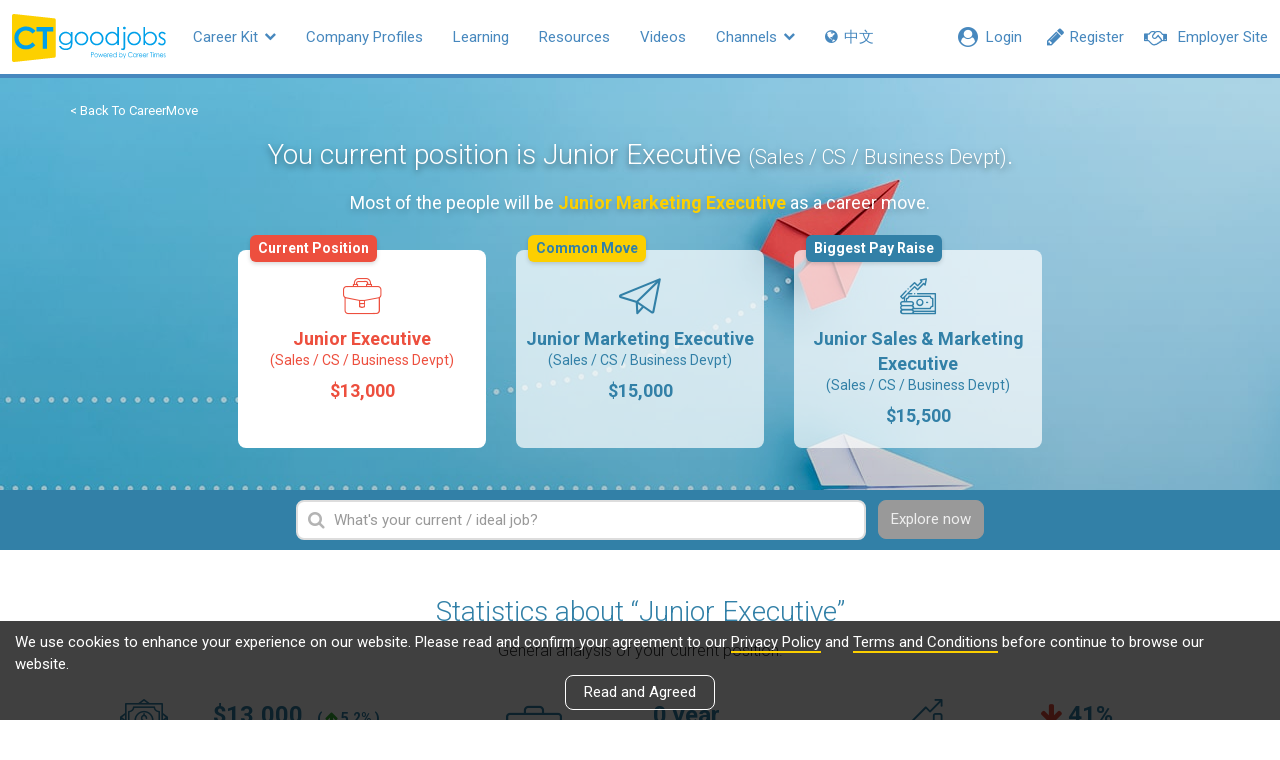

--- FILE ---
content_type: text/html; charset=utf-8
request_url: https://www2.ctgoodjobs.hk/CareerMove/sales-cs-business-devpt/junior-executive
body_size: 16183
content:
<!DOCTYPE html>
<html>
<head>
    
    <meta content="text/html; charset=utf-8" http-equiv="Content-Type" />
    <meta http-equiv="X-UA-Compatible" content="IE=edge">
    <meta name="viewport" content="width=device-width, initial-scale=1">
    <meta name="referrer" content="no-referrer-when-downgrade" />


    <link rel="canonical" href="https://www2.ctgoodjobs.hk/CareerMove/sales-cs-business-devpt/junior-executive" />
    <meta name="title" content="Junior Executive - Sales / CS / Business Devpt | CTgoodjobs - CareerMove">
    <meta name="keywords" content="Job market trend, talent trend, recruitment market, trends and predictions">
    <meta name="description" content="A free interactive search engine that helps you to find out more about your current position and latest market trends.">
    <meta property="og:title" content="Junior Executive - Sales / CS / Business Devpt | CTgoodjobs - CareerMove">
    <meta property="og:description" content="A free interactive search engine that helps you to find out more about your current position and latest market trends.">
    <meta property="og:url" content="https://www2.ctgoodjobs.hk/CareerMove/sales-cs-business-devpt/junior-executive" />
            <meta property="og:image" content="https://www2.ctgoodjobs.hk/Content/images/ctgoodjobs_og.png" />
    

    <title>Junior Executive - Sales / CS / Business Devpt | CTgoodjobs - CareerMove</title>
    <link rel="stylesheet" type="text/css" href='https://fonts.googleapis.com/css?family=Roboto:300,400,500,700'>
    
    <link href="/Style/defaultcss?v=RfbPYJiT1p5v0IXzZc4WVNZwujlF2zZCf47wV2MTrqI1" rel="stylesheet"/>


    
    <link href="/Style/careermovecss?v=ZGGkaoggMVUimpqjeSWVKwfeaM-KaiRCVAhjI3Gy7jk1" rel="stylesheet"/>

    
    <script>
    var ct_site_path = 'https://www.ctgoodjobs.hk';
    var ct_net_site_path = 'https://www2.ctgoodjobs.hk';
    var service_path = 'https://service.ctgoodjobs.hk';
    var ctmsg_site_path = 'https://chat.ctgoodjobs.hk';
    var GAGlobalDimension = [];
    GAGlobalDimension[0] = null;
    GAGlobalDimension[1] = 'v20260118233950526989394';
    GAGlobalDimension[2] = 'ct';
    GAGlobalDimension[3] = 'N';
    GAGlobalDimension[4] = 'E';
    if ("CareerMoveDetail" == "LearningDetail") {
        GAGlobalDimension[7] = "";
    }
    GAGlobalDimension[9] = "a";
    GAGlobalDimension[10] = "";
    GAGlobalDimension[14] = 'N';

    GAGlobalDimension[16] = '0D63940CD4107A279E6A54816D3DC98FE2E729A847B2AC4A68BF7BC0838E46B4';
    
    
        GAGlobalDimension[20] = Date.now().toString();


    
    </script>
    
    <script async src="https://www.googletagmanager.com/gtag/js?id=AW-995402318"></script>
    <script>
        window.dataLayer = window.dataLayer || [];
        function gtag() { dataLayer.push(arguments); }
        gtag('js', new Date());
        gtag('config', 'AW-995402318');
    </script>

    <script>

        //For Google Advs
        var objPixelSetting = {};
        objPixelSetting.channelFunc = "career_move";
        objPixelSetting.page = "detail";
        </script>

    <script>GAGlobalDimension[4] = 'E';</script>
        <script src="/bundles/defaultjs?v=b6IHqRJHaFdh0b73FwsuBb0uyrmpASJLeVUKFJD7F9E1"></script>

<script src="/bundles/externallog?v=ltIz4_iidNVHxhzGZspjBJdg8TV_gArk0VibrwIQ5lc1"></script>
    
        <script language="javascript" src="https://www.ctgoodjobs.hk/js/pixel-setting-objPixelSetting.js?_v190827"></script>
        <script type="text/javascript" src="https://www.gstatic.com/charts/loader.js"></script>
    </head>

<body id="page-top" class="page-wrapper ct-main">
    








<nav class="ct-m-nav">
    <div class="ct-nav clearfix">
        <div class="static">
            <div class="member-sec">
                
                <a class="prof-nav employer href-blank" style="visibility:hidden;" href="https://cthr.ctgoodjobs.hk?lang=e">
                    <div class="mem-icon">
                        <i class="fa fa-handshake-o" aria-hidden="true"></i>
                    </div>
                    <div class="prof-txt">Employer Site</div>
                </a>
                <a class="prof-nav member" style="display:none;" href="javascript:void(0)"></a>
                <a id="menu-bar-msg-button" class="prof-nav message" href="https://chat.ctgoodjobs.hk/message/chat" style="display:none;" target="_blank">
                    <span class="beta">New</span>
                    <div>
                        <i class="cus-icon cus-chating" aria-hidden="true"></i>
                        <span class="notify-dot" style="display:none;"></span>
                    </div>
                </a>
                <a class="prof-nav guest become-mem" style="visibility:hidden;" href="https://www.ctgoodjobs.hk/member/registration?lang=e">
                    <div class="mem-icon">
                        <i class="fa fa-pencil" aria-hidden="true"></i>
                    </div>
                    <div class="prof-txt">Register</div>
                </a>
                <a class="prof-nav guest" id="menu-login" style="display:none;" href="https://www.ctgoodjobs.hk/member/login/?lang=e&to=https%3a%2f%2fwww2.ctgoodjobs.hk%2fCareerMove%2fsales-cs-business-devpt%2fjunior-executive">
                    <div class="mem-icon">
                        <i class="fa fa-user-circle" aria-hidden="true"></i>
                    </div>
                    <div class="prof-txt">Login</div>
                </a>
            </div> <!-- End of member-sec -->

            <div class="hide-nav" style="display:none;">
                <a class="more-nav" href="javascript:void(0)">
                    <span class="more-txt">More</span>
                    <span class="more-txt-m">Main Menu</span>
                    <i class="fa fa-chevron-down" aria-hidden="true"></i>
                </a>
            </div> <!-- End of hide-nav -->
        </div>

        <ul class="visible-links">
            <li><a class="ct-home" href='https://www.ctgoodjobs.hk?lang=e'><img src="/Content/images/ct-logo.svg"></a></li>
            <li class="sub tools">
                <a href="#">Career Kit <i class="fa fa-chevron-down" aria-hidden="true"></i></a>
                <ul class="submenu">
                    <li class="active" alt="CareerMove"><a href="/CareerMove" alt="CareerMove"><i class="fa fa-angle-right" aria-hidden="true"></i> CareerMove</a></li>
                    <li class="" alt="SalaryCheck"><a href="/SalaryCheck" alt="SalaryCheck"><i class="fa fa-angle-right" aria-hidden="true"></i> SalaryCheck</a></li>
                    <li><a href="https://www.ctgoodjobs.hk/resources/articles/article-tool-listing.asp?lang=e" alt="Tools"><i class="fa fa-angle-right" aria-hidden="true"></i> Tools</a></li>
                </ul>
            </li>
            
            <li><a href='https://www.ctgoodjobs.hk/company/company_profile/index.asp?lang=e' alt="Company Profiles">Company Profiles</a></li>
            <li class="" alt="Learning"><a href="/Learning">Learning</a></li>
            <li><a href='https://www.ctgoodjobs.hk/resources/?lang=e' alt="Resources">Resources</a></li>
            <li><a href='https://www.ctgoodjobs.hk/videos/?lang=e' alt="Videos">Videos</a></li>
            <li class="sub communities">
                <a href='#'>Channels <i class="fa fa-chevron-down" aria-hidden="true"></i></a>
                <ul class="submenu">
                    <li><a href="https://civilservice.ctgoodjobs.hk/" target="_blank"><i class="fa fa-angle-right" aria-hidden="true"></i> Civil Service</a></li>
                    <li><a href="https://finance.ctgoodjobs.hk" alt="Finance" target="_blank"><i class="fa fa-angle-right" aria-hidden="true"></i> Finance</a></li>
                    <li><a href="https://graduate.ctgoodjobs.hk" alt="Graduate" target="_blank"><i class="fa fa-angle-right" aria-hidden="true"></i> Graduate</a></li>
                    <li><a href="https://cthr.ctgoodjobs.hk?lang=e" alt="Human Resources" target="_blank"><i class="fa fa-angle-right" aria-hidden="true"></i> Human Resources</a></li>
                    <li><a href="https://it.ctgoodjobs.hk" alt="IT" target="_blank"><i class="fa fa-angle-right" aria-hidden="true"></i> IT</a></li>
                    <li><a href="https://ngo.ctgoodjobs.hk" alt="NGO" target="_blank"><i class="fa fa-angle-right" aria-hidden="true"></i> NGO</a></li>
                    <li><a href="https://pt.ctgoodjobs.hk" alt="PTgoodjobs (Website)" target="_blank"><i class="fa fa-angle-right" aria-hidden="true"></i> PTgoodjobs (Website)</a></li>
                    <li><a href="https://www.ctgoodjobs.hk/r/ptgoodjobs-sc" alt="PTgoodjobs (WhatsApp)" target="_blank"><i class="fa fa-angle-right" aria-hidden="true"></i> PTgoodjobs (WhatsApp)</a></li>
                </ul>
            </li>
            
            <li class="lang">
                                    <a id="lang" lang="zh-TW">
                        <span><i class="fa fa-globe" ></i> 中文</span>
                    </a>

            </li>
        </ul> <!-- End of visible-links -->

        <ul class="prof-links sub-nav closed clearfix show-employer-space">
            <li class="profile"><a target="_blank" href='https://www.ctgoodjobs.hk/account/profile/?lang=e' alt="Profile"><div class="icon"><i class="fa fa-id-card-o" aria-hidden="true"></i></div><span>Profile<span class="none"></span></span></a></li>
            <li class="cv"><a target="_blank" href='https://www.ctgoodjobs.hk/account/cv/?lang=e' alt="Saved Jobs"><div class="icon"><i class="fa fa-file-text-o" aria-hidden="true"></i></div><span>CV<span class="none"></span></span></a></li>
            <li class="saved-jobs"><a target="_blank" href='https://www.ctgoodjobs.hk/english/my_careertimes/job_saved.asp?lang=e&top=saved&jobdesc=&c=AL' alt="Saved Jobs"><div class="icon"><i class="fa fa-star" aria-hidden="true"></i></div><span>Saved Jobs<span class="none"></span></span></a></li>
            <li class="job-invitation"><a target="_blank" href='https://www.ctgoodjobs.hk/account/job-invitations/?lang=e' alt="Job Invitations"><div class="icon"><i class="fa fa-envelope-open-o" aria-hidden="true"></i></div><span>Job Invitations <span class="none"></span></span></a></li>
            <li class="setting"><a target="_blank" href='https://www.ctgoodjobs.hk/account/settings/account_setting.asp?lang=e' alt="Saved Jobs"><div class="icon"><i class="fa fa-cog" aria-hidden="true"></i></div><span>Settings<span class="none"></span></span></a></li>
            <li class="log-out"><a href='https://www.ctgoodjobs.hk/english/signup/logout.asp?lang=e&isRedirecToCurrent=Y&url=https%3a%2f%2fwww2.ctgoodjobs.hk%2fCareerMove%2fsales-cs-business-devpt%2fjunior-executive' alt="Logout"><span>Logout</span></a></li>
        </ul> <!-- End of prof-links -->

        <ul class="hidden-links sub-nav dropdown-h closed clearfix"></ul>
    </div> <!-- End of ct-nav -->
</nav> <!-- End of ct-m-nav -->





<header id="careermove-detail" class="detail">
    <div class="container">
        <ol class="breadcrumb">
            <li><a href="/CareerMove">&lt; Back To CareerMove</a></li>
            
        </ol>
        <h2>You current position is Junior Executive <span class="jobfunc">(Sales / CS / Business Devpt)</span>.</h2>
        <p>Most of the people will be <span class="hl">Junior Marketing Executive</span> as a career move.</p>
        <div class="career-slider row">
            <div class="slider-media" id="current" data-jobcat-id="038" data-jobcat-for-url="sales-cs-business-devpt" data-jobtitle-for-url="junior-executive">
                <a class="career current" href="javascript:void(0);" >
                    <i class="icon-briefcase"></i>
                    Junior Executive
                    <span class="job-func">(Sales / CS / Business Devpt)</span>
                    <span class="salary">$13,000</span>
                    <span class="tag">Current Position</span>
                </a>
            </div> <!-- End of slider-media -->
            <div class="slider-media" id="potential" data-jobcat-id="038" data-jobcat-for-url="sales-cs-business-devpt" data-jobtitle-for-url="junior-marketing-executive">

                <a class="career next" href="javascript:void(0);"  >
                    <i class="icon-paperplane"></i>
                    Junior Marketing Executive
                    <span class="job-func">(Sales / CS / Business Devpt)</span>
                    <span class="salary">$15,000</span>
                    <span class="tag">Common Move</span>
                </a>
            </div> <!-- End of slider-media -->
            <div class="slider-media" id="highestPay" data-jobcat-id="038" data-jobcat-for-url="sales-cs-business-devpt" data-jobtitle-for-url="junior-sales-marketing-executive">

                <a class="career" href="javascript:void(0);" >
                    <i class="icon-salaryrise"></i>
                    Junior Sales & Marketing Executive
                    <span class="job-func">(Sales / CS / Business Devpt)</span>
                    <span class="salary">$15,500</span>
                    <span class="tag">Biggest Pay Raise</span>
                </a>
            </div> <!-- End of slider-media -->
        </div> <!-- End of slider-nav -->
    </div>
    <div class="bg-overlay"></div>
</header>

<div class="search-bar">
    <div class="container">
        <div class="ui-widget">
            <div class="input-field">
                <input type="input" class="form-control" id="job-title" placeholder="What&#39;s your current / ideal job?" data-error-message="Please select a job title from the list">
                <i class="fa fa-search" aria-hidden="true"></i>
            </div>
            <a href="javascript:void(0);" class="btn btn-def submit-hl-btn disabled">Explore now</a>
        </div>
    </div>
</div>

<div id="statistics_1">
    <section id="stat">
        <div class="container">
            <h3 class="sec-title">Statistics about “Junior Executive”</h3>
            <p class="sec-desc">General analysis of your current position.</p>
            <ul class="row stat-list">
                <li class="col-sm-6 col-md-4 median-salary">
                    <div class="stat clearfix">
                        <i class="icon-salary"></i>
                        <div class="stat-num-w">
                            <div class="stat-num">
                                $<span class="a-count" data-number="13000"></span>
                                <span class="growth">
                                    (
                                        <i class="fa fa-arrow-up"></i>
                                    5.2% )
                                </span>
                            </div>
                            Median salary in 3 years

                            <a href="https://www2.ctgoodjobs.hk/SalaryCheck/Result?JobRole=job-seeker&amp;Keyword=Junior Executive&amp;SearchSimilarKeyword=true&amp;JobFunctions=038_jc&amp;JobIndustries=&amp;WorkExperience=&amp;salarySource=36" class="search-salary" title="Search in SalaryCheck" target="_blank">
                                <img src="/Content/images/salarycheck-logo.svg" width="80">
                            </a>
                        </div>
                    </div>
                </li>
                <li class="col-sm-6 col-md-4 avg-work-exp">
                    <div class="stat clearfix">
                        <i class="icon-workexp size-l"></i>
                        <div class="stat-num-w">
                                <div class="stat-num"><span class="a-count" data-number="0"></span> year</div>
                            Average work experience
                        </div>
                    </div>
                </li>
                <li class="col-sm-6 col-md-4 job-growth">
                    <div class="stat clearfix">
                        <i class="icon-chart"></i>
                        <div class="stat-num-w">
                            <div class="stat-num">
                                        <i class="fa fa-arrow-down"></i>
                                        <span class="a-count" data-number="40.5"></span>%                            </div>
                            Job growth in 3 years
                        </div>
                    </div>
                </li>
                <li class="col-sm-6 col-md-4 edu">
                    <div class="stat clearfix">
                        <i class="icon-edu size-l"></i>
                        <div class="stat-num-w">
                            <div class="stat-num"><span class="a-count"></span>n/a</div>
                            Education Level
                        </div>
                    </div>
                </li>
                <li class="col-sm-6 col-md-4 job-post">
                    <a href="#current-post" class="page-scroll stat clearfix">
                        <i class="icon-jobpost size-l"></i>
                        <div class="stat-num-w">
                            <div class="stat-num"><span class="a-count" data-number="5"></span></div>
                            Jobs on CTgoodjobs
                        </div>
                    </a>
                </li>
                <li class="col-sm-6 col-md-4 job-indus">
                    <div class="stat clearfix">
                        <i class="icon-jobindus"></i>
                        <div class="stat-num-w">
                            <div class="stat-num"><span class="a-count" data-number="0"></span></div>
                            Industries are hiring
                        </div>
                    </div>
                </li>
            </ul>


            <div id="prof-rating" class="prof-rating empty">
                <h3 class="sec-title">Rate this profile</h3>
                <p class="sec-desc">The average rating from <span id="rate-count">0</span> review(s)</p>
                <div class="container">
                    <div class="row rating-list">
                        <div class="col-sm-6 item">
                            <span class="title">Job satisfaction</span>
                            <div id="rate-01" class="star-rating"></div>
                            <span class="rate">0.0</span>
                        </div>
                        <div class="col-sm-6 item">
                            <span class="title">Variety of work</span>
                            <div id="rate-02" class="star-rating"></div>
                            <span class="rate">0.0</span>
                        </div>
                        <div class="col-sm-6 item">
                            <span class="title">Career prospect</span>
                            <div id="rate-03" class="star-rating"></div>
                            <span class="rate">0.0</span>
                        </div>
                        <div class="col-sm-6 item">
                            <span class="title">Salary satisfaction</span>
                            <div id="rate-04" class="star-rating"></div>
                            <span class="rate">0.0</span>
                        </div>
                    </div>
                        <div class="overlay">
                            <span>Be the first one to rate this job profile!</span>
                        </div>
                </div>
                <a class="btn btn-def btn-w round add-rating"><i class="fa fa-plus" aria-hidden="true"></i> Add your rating</a>
                <div class="msg"><i class="fa fa-exclamation-circle" aria-hidden="true"></i> Sorry, you&#39;ve already reached the max. no. of votes (3 votes) each day.</div>
            </div>

            <section id="related-course">
                <h3 class="subsec-title">
                    Related courses for <span class="hl">Junior Executive</span>
                        <a href="/Learning/List?from=careermove&amp;jobcat_name=sales-cs-business-devpt" class="btn btn-def btn-w round read-more hidden-xs" target="_blank">More courses<i class="fa fa-arrow-right"></i></a>
                </h3>
                <ul class="row thumb-list course-list">
                        <li class="col-sm-4">
                            <div class="course-blk" data-enc-id="1299991801">
                                <div class="thumb">
                                    <img src="https://www.ctgoodjobs.hk/images/learning/listing/M/46551747.jpg" class="img-responsive">
                                </div>
                                <div class="thumb-info">
                                    <img src="https://www.ctgoodjobs.hk/images/learning/company_logo/mirror-mind_logo_1617457890585.jpg" title="Mirror Mind" class="comp-logo">
                                    <h2 class="title">教練式領導: 釋放員工潛能</h2>
                                    <div class="comp trunc">Mirror Mind</div>
                                </div>
                                <a href="/Learning/1299991801/mirror-mind/%e6%95%99%e7%b7%b4%e5%bc%8f%e9%a0%98%e5%b0%8e%e9%87%8b%e6%94%be%e5%93%a1%e5%b7%a5%e6%bd%9b%e8%83%bd" class="a-overlay" target="_blank"></a>
                            </div>
                        </li>
                        <li class="col-sm-4">
                            <div class="course-blk" data-enc-id="1299908295">
                                <div class="thumb">
                                    <img src="/Content/images/learning/course.jpg" class="img-responsive">
                                </div>
                                <div class="thumb-info">
                                    <img src="https://www.ctgoodjobs.hk/images/learning/company_logo/polyu speed_logo_1588649387162.jpg" title="School of Professional Education and Executive Development (PolyU SPEED)" class="comp-logo">
                                    <h2 class="title">可持續旅遊及酒店管理理學碩士(混合模式)</h2>
                                    <div class="comp trunc">School of Professional Education and Executive Development (PolyU SPEED)</div>
                                </div>
                                <a href="/Learning/1299908295/school-of-professional-education-and-executive-development-polyu-speed/%e5%8f%af%e6%8c%81%e7%ba%8c%e6%97%85%e9%81%8a%e5%8f%8a%e9%85%92%e5%ba%97%e7%ae%a1%e7%90%86%e7%90%86%e5%ad%b8%e7%a2%a9%e5%a3%ab%e6%b7%b7%e5%90%88%e6%a8%a1%e5%bc%8f" class="a-overlay" target="_blank"></a>
                            </div>
                        </li>
                        <li class="col-sm-4">
                            <div class="course-blk" data-enc-id="1299614287">
                                <div class="thumb">
                                    <img src="/Content/images/learning/course.jpg" class="img-responsive">
                                </div>
                                <div class="thumb-info">
                                    <img src="https://www.ctgoodjobs.hk/images/learning/company_logo/hkpc-academy_logo_1634724875382.jpg" title="HKPC Academy" class="comp-logo">
                                    <h2 class="title">Generative AI for Business Optimisation</h2>
                                    <div class="comp trunc">HKPC Academy</div>
                                </div>
                                <a href="/Learning/1299614287/hkpc-academy/generative-ai-for-business-optimisation" class="a-overlay" target="_blank"></a>
                            </div>
                        </li>
                        <li class="col-sm-4">
                            <div class="course-blk" data-enc-id="1299234357">
                                <div class="thumb">
                                    <img src="/Content/images/learning/course.jpg" class="img-responsive">
                                </div>
                                <div class="thumb-info">
                                    <img src="https://www.ctgoodjobs.hk/images/learning/company_logo/TreeholeHK-Limited_logo_1582684383195.png" title="TreeholeHK Limited" class="comp-logo">
                                    <h2 class="title">後現代主義治療基礎課程  Fundamentals of Postmodern Therapy</h2>
                                    <div class="comp trunc">TreeholeHK Limited</div>
                                </div>
                                <a href="/Learning/1299234357/treeholehk-limited/%e5%be%8c%e7%8f%be%e4%bb%a3%e4%b8%bb%e7%be%a9%e6%b2%bb%e7%99%82%e5%9f%ba%e7%a4%8e%e8%aa%b2%e7%a8%8b-fundamentals-of-postmodern-therapy" class="a-overlay" target="_blank"></a>
                            </div>
                        </li>
                        <li class="col-sm-4">
                            <div class="course-blk" data-enc-id="1299051949">
                                <div class="thumb">
                                    <img src="/Content/images/learning/course.jpg" class="img-responsive">
                                </div>
                                <div class="thumb-info">
                                    <img src="https://www.ctgoodjobs.hk/images/learning/company_logo/christian-action-training-services_logo_1736411164313.jpg" title="Christian Action Training Services" class="comp-logo">
                                    <h2 class="title">網上創業（營運及市場推廣）基礎證書（兼讀制）</h2>
                                    <div class="comp trunc">Christian Action Training Services</div>
                                </div>
                                <a href="/Learning/1299051949/christia-action/%e7%b6%b2%e4%b8%8a%e5%89%b5%e6%a5%ad%ef%bc%88%e7%87%9f%e9%81%8b%e5%8f%8a%e5%b8%82%e5%a0%b4%e6%8e%a8%e5%bb%a3%ef%bc%89%e5%9f%ba%e7%a4%8e%e8%ad%89%e6%9b%b8%ef%bc%88%e5%85%bc%e8%ae%80%e5%88%b6%ef%bc%89" class="a-overlay" target="_blank"></a>
                            </div>
                        </li>
                    <li class="col-sm-4 adv">
                        <!-- /93858332/RW_CT_CareerMove_300x250 -->
                        <div id='div-gpt-ad-1566889725204-0'>
                            <script>
                                googletag.cmd.push(function () { googletag.display('div-gpt-ad-1566889725204-0'); });
                            </script>
                        </div>
                    </li>
                        <li class="col-xs-12 visible-xs">
                            <a href="/Learning/List?from=careermove&amp;jobcat_name=junior-executive" class="btn btn-def btn-w round read-more" target="_blank">More courses<i class="fa fa-arrow-right"></i></a>
                        </li>
                </ul>
            </section> <!-- End of related-course -->
    </div>

    </section> <!--End of stat -->
    <section id="current-post">
        <div class="container">
            <h3 class="subsec-title">
                Currently hiring
                
            </h3>
            <ul class="row job-list">
                    <li class="col-sm-4">
                        <div class="job-blk">

                            <img src="https://res03.ctgoodjobs.hk/images/company_profile/comp_d.gif" class="comp-logo">
                            <h2 class="title">Sales Executive (Junior)</h2>
                            <div class="comp trunc">Sutherland Company Limited</div>

                            <a href="https://jobs.ctgoodjobs.hk/job/09946531/sales-executive-junior" class="a-overlay" target="_blank"></a>
                        </div>
                    </li>
                    <li class="col-sm-4">
                        <div class="job-blk">

                            <img src="https://res03.ctgoodjobs.hk/images/company_profile/eventelite_1_s.gif" class="comp-logo">
                            <h2 class="title">Event Executive (Junior Position)</h2>
                            <div class="comp trunc">Event Elite Production & Promotion Ltd</div>

                            <a href="https://jobs.ctgoodjobs.hk/job/09938039/event-executive-junior-position" class="a-overlay" target="_blank"></a>
                        </div>
                    </li>
                    <li class="col-sm-4">
                        <div class="job-blk">

                            <img src="https://res03.ctgoodjobs.hk/images/company_profile/comp_d.gif" class="comp-logo">
                            <h2 class="title">Business Consultant Trainee - AI & SaaS (FormX.ai), Junior Executive</h2>
                            <div class="comp trunc">Oursky Limited</div>

                            <a href="https://jobs.ctgoodjobs.hk/job/09922520/business-consultant-trainee-ai-saas-formxai-junior-executive" class="a-overlay" target="_blank"></a>
                        </div>
                    </li>
                            </ul>
        </div>
    </section> <!--End of current-post -->
    
    
        <section id="similar-roles">
            <div class="container">
                
                <h3 class="subsec-title">Explore more roles
                    <a href="/CareerMove/List?sortby=Jobfunctions#038" class="btn btn-def btn-w round read-more hidden-xs">More roles<i class="fa fa-arrow-right"></i></a>
                </h3>
                <ul class="row card-list">

        <li class="col-sm-6 col-md-3">
            <div class="card" data-jobtitle-for-url="digital-marketing-assistant" data-jobcat-id="038">
                <div class="thumb">
                    

                    <img src="https://www2.ctgoodjobs.hk/Content/images/careermove/cs.jpg" class="img-responsive">
                    <div class="explore">Explore Career</div>
                </div>
                <div class="info">
                    <div class="job">
                        <div class="title">Digital Marketing Assistant</div>
                        <div class="jobfunc">Sales / CS / Business Devpt</div>
                    </div>
                    <div class="salary">
                        <div class="item avg">
                            <span>Avg. Monthly Salaries</span><span class="num">$13,000</span>
                        </div>
                        <div class="item growth">
                            <span>Job Growth in 3 Years</span><span class="num">
                                

                                        <i class="fa fa-arrow-down"></i>
                                20.6%
                            </span>
                        </div>
                    </div>
                </div>
                <div class="explore-m">Explore Career</div>
                <a href="/CareerMove/sales-cs-business-devpt/digital-marketing-assistant" class="a-overlay"></a>
            </div>
        </li>
        <li class="col-sm-6 col-md-3">
            <div class="card" data-jobtitle-for-url="sports-leisure-officer" data-jobcat-id="038">
                <div class="thumb">
                    

                    <img src="https://www2.ctgoodjobs.hk/Content/images/careermove/cs.jpg" class="img-responsive">
                    <div class="explore">Explore Career</div>
                </div>
                <div class="info">
                    <div class="job">
                        <div class="title">Sports & Leisure Officer</div>
                        <div class="jobfunc">Sales / CS / Business Devpt</div>
                    </div>
                    <div class="salary">
                        <div class="item avg">
                            <span>Avg. Monthly Salaries</span><span class="num">$18,000</span>
                        </div>
                        <div class="item growth">
                            <span>Job Growth in 3 Years</span><span class="num">
                                

                                n/a
                            </span>
                        </div>
                    </div>
                </div>
                <div class="explore-m">Explore Career</div>
                <a href="/CareerMove/sales-cs-business-devpt/sports-leisure-officer" class="a-overlay"></a>
            </div>
        </li>
        <li class="col-sm-6 col-md-3">
            <div class="card" data-jobtitle-for-url="senior-dealer" data-jobcat-id="038">
                <div class="thumb">
                    

                    <img src="https://www2.ctgoodjobs.hk/Content/images/careermove/cs.jpg" class="img-responsive">
                    <div class="explore">Explore Career</div>
                </div>
                <div class="info">
                    <div class="job">
                        <div class="title">Senior Dealer</div>
                        <div class="jobfunc">Sales / CS / Business Devpt</div>
                    </div>
                    <div class="salary">
                        <div class="item avg">
                            <span>Avg. Monthly Salaries</span><span class="num">$18,000</span>
                        </div>
                        <div class="item growth">
                            <span>Job Growth in 3 Years</span><span class="num">
                                

                                n/a
                            </span>
                        </div>
                    </div>
                </div>
                <div class="explore-m">Explore Career</div>
                <a href="/CareerMove/sales-cs-business-devpt/senior-dealer" class="a-overlay"></a>
            </div>
        </li>
        <li class="col-sm-6 col-md-3">
            <div class="card" data-jobtitle-for-url="dealer" data-jobcat-id="038">
                <div class="thumb">
                    

                    <img src="https://www2.ctgoodjobs.hk/Content/images/careermove/cs.jpg" class="img-responsive">
                    <div class="explore">Explore Career</div>
                </div>
                <div class="info">
                    <div class="job">
                        <div class="title">Dealer</div>
                        <div class="jobfunc">Sales / CS / Business Devpt</div>
                    </div>
                    <div class="salary">
                        <div class="item avg">
                            <span>Avg. Monthly Salaries</span><span class="num">$15,000</span>
                        </div>
                        <div class="item growth">
                            <span>Job Growth in 3 Years</span><span class="num">
                                

                                        <i class="fa fa-arrow-down"></i>
                                49%
                            </span>
                        </div>
                    </div>
                </div>
                <div class="explore-m">Explore Career</div>
                <a href="/CareerMove/sales-cs-business-devpt/dealer" class="a-overlay"></a>
            </div>
        </li>

                    <li class="col-xs-12 visible-xs">
                        <a href="/CareerMove/List?sortby=Jobfunctions#038" class="btn btn-def btn-w round read-more">More roles<i class="fa fa-arrow-right"></i></a>
                    </li>
                </ul>
            </div>
        </section> <!--End of similar-roles -->

        <section id="related-article">
            <div class="container">
                <h3 class="subsec-title">Articles related to this role - <span class="hl">Junior Executive</span>
                </h3>
                <ul class="row thumb-list article-list">
                        <li class="col-sm-4">
                            <div class="article-blk">
                                <div class="thumb">

                                    <img src="https://res03.ctgoodjobs.hk/images/resources/article/listing/M/24327_208941.png" class="img-responsive">
                                </div>
                                <div class="thumb-info">
                                    <h2 class="title">【職場健康】諗起返工就驚？英國調查：近半數員工壓力過大</h2>
                                </div>

                                <a href="https://resources.ctgoodjobs.hk/article/24327/%e8%81%b7%e5%a0%b4%e5%81%a5%e5%ba%b7-%e8%ab%97%e8%b5%b7%e8%bf%94%e5%b7%a5%e5%b0%b1%e9%a9%9a-%e8%8b%b1%e5%9c%8b%e8%aa%bf%e6%9f%a5-%e8%bf%91%e5%8d%8a%e6%95%b8%e5%93%a1%e5%b7%a5%e5%a3%93%e5%8a%9b%e9%81%8e%e5%a4%a7?cid=1237&amp;id=24327" class="a-overlay" target="_blank"></a>
                            </div>
                        </li>
                        <li class="col-sm-4">
                            <div class="article-blk">
                                <div class="thumb">

                                    <img src="https://res03.ctgoodjobs.hk/images/resources/article/listing/M/23228_133820.png" class="img-responsive">
                                </div>
                                <div class="thumb-info">
                                    <h2 class="title">【見工面試】應徵商廈CS被問5條無厘頭問題 打工仔：浪費我專登請半日假！</h2>
                                </div>

                                <a href="https://resources.ctgoodjobs.hk/article/23228/%e8%a6%8b%e5%b7%a5%e9%9d%a2%e8%a9%a6-%e6%87%89%e5%be%b5%e5%95%86%e5%bb%88cs%e8%a2%ab%e5%95%8f5%e6%a2%9d%e7%84%a1%e5%8e%98%e9%a0%ad%e5%95%8f%e9%a1%8c-%e6%89%93%e5%b7%a5%e4%bb%94-%e6%b5%aa%e8%b2%bb%e6%88%91%e5%b0%88%e7%99%bb%e8%ab%8b%e5%8d%8a%e6%97%a5%e5%81%87?cid=1233&amp;id=23228" class="a-overlay" target="_blank"></a>
                            </div>
                        </li>
                                    </ul>
            </div>
        </section> <!-- End of related-article -->
</div>

<!-- Rate job profile -->
<div id="rate-job-profile" class="modal modal-action fade" role="dialog" data-jobcat-id="038" data-jobtitle-for-url="junior-executive" data-jobcat-for-url="sales-cs-business-devpt">
    <div class="v-align">
        <div class="modal-dialog v-align-center">
            <!-- Modal content-->
            <div class="modal-content">
                <div class="modal-body">
                    <div class="close-modal" data-dismiss="modal"><div class="lr"><div class="rl"></div></div></div>
                    <h3>Rate job profile - Junior Executive</h3>
                    <div class="rating-list">
                        <div class="item">
                            <span class="title">Job satisfaction</span>
                            <div id="rate-01-select" class="star-rating"></div>
                            <span class="rate">3</span>
                        </div>
                        <div class="item">
                            <span class="title">Variety of work</span>
                            <div id="rate-02-select" class="star-rating"></div>
                            <span class="rate">3</span>
                        </div>
                        <div class="item">
                            <span class="title">Career prospect</span>
                            <div id="rate-03-select" class="star-rating"></div>
                            <span class="rate">3</span>
                        </div>
                        <div class="item">
                            <span class="title">Salary satisfaction</span>
                            <div id="rate-04-select" class="star-rating"></div>
                            <span class="rate">3</span>
                        </div>
                    </div>
                </div>
                <div class="modal-footer">
                    <a href="javascript:void(0)" class="btn btn-default submit-btn release-cv-btn">Submit</a>
                    <a href="javascript:void(0)" class="btn btn-default btn-cancel" data-dismiss="modal">Cancel</a>
                </div>
            </div>
        </div>
    </div>
</div>

<script>
    var checkValidApiUrl = '/CareerMove/CheckValidRate';

    // localStorage.setItem('reach_rate_limit', 'false');

    function StatisticsDetails(p_moveUrl, p_jobcatId, p_jobcat, p_jobtitle) {
        $("#loading_image").show(0);
        var statisticsDetailDivId = "#statistics_1";
        //$(statisticsDetailDivId).show();
        InsertCareerMoveClickLog(p_jobcatId, p_jobtitle);

        var url = '/CareerMove/LoadStatistics';

        $(statisticsDetailDivId).load(url, { job_category: p_jobcat, job_title: p_jobtitle }, function (response, status, xhr) {
            if (status == "error") {
                window.location.reload();
            }
            else {
                refreshDynamicData();
                drawChart();
                //$("#statistics_1").hide();
                $("#loading_image").hide(0);
                InsertCareerMoveOpenLog(p_jobcatId, p_jobtitle);
                insertDynamicContentPVLog(p_moveUrl);
            }
        });
    }

    function getParameterByName(name, url) {
        if (!url) url = window.location.href;
        name = name.replace(/[\[\]]/g, '\\$&');
        var regex = new RegExp('[?&]' + name + '(=([^&#]*)|&|#|$)'),
            results = regex.exec(url);
        if (!results) return null;
        if (!results[2]) return '';
        return decodeURIComponent(results[2].replace(/\+/g, ' '));
    }

    $(document).on("click", "a.career", function () {
        var jobcat_id = $(this).parent().attr("data-jobcat-id");
        var jobcat_for_url = $(this).parent().attr("data-jobcat-for-url");
        var jobtitle_for_url = $(this).parent().attr("data-jobtitle-for-url");
        var jobtitle = $(this).clone()    //clone the element
                            .children() //select all the children
                            .remove()   //remove all the children
                            .end()  //again go back to selected element
                            .text()
                            .trim();
        var url = "/CareerMove/" + jobcat_for_url + "/" + jobtitle_for_url;
        var moveType = $(this).parent().attr("id");
        var moveUrl = '';
        var moveUrlParam = moveType != "current" ? '?type=' + moveType + '&q=' + jobtitle_for_url : '';
        moveUrl = $("link[rel='canonical']").attr("href") + moveUrlParam;

        if (!$(this).hasClass("current") && !$(this).hasClass("more-roles")) {
            StatisticsDetails(moveUrl, jobcat_id, jobcat_for_url, jobtitle_for_url);
        }

        $("a.career").removeClass("current");
        $(this).addClass("current");
        if ($(this).parent().attr("id") != "current") {
            $("#job-title").val(jobtitle);
            $(".submit-hl-btn").attr("href", url);
            $(".submit-hl-btn").removeClass("disabled");
        }
        else {
            $("#job-title").val("");
            $(".submit-hl-btn").attr("href", "javascript:void(0);");
            $(".submit-hl-btn").addClass("disabled");
        }
    });

    // Rating stars
    $("#rate-01").rateYo({
        rating: 0,
        readOnly: true,
        starWidth: "25px",
        spacing: "2px",
        normalFill: "#ccc",
        ratedFill: "#fccf00"
    });

    $("#rate-02").rateYo({
        rating: 0,
        readOnly: true,
        starWidth: "25px",
        spacing: "2px",
        normalFill: "#ccc",
        ratedFill: "#fccf00"
    });

    $("#rate-03").rateYo({
        rating: 0,
        readOnly: true,
        starWidth: "25px",
        spacing: "2px",
        normalFill: "#ccc",
        ratedFill: "#fccf00"
    });

    $("#rate-04").rateYo({
        rating: 0,
        readOnly: true,
        starWidth: "25px",
        spacing: "2px",
        normalFill: "#ccc",
        ratedFill: "#fccf00"
    });

    $("#rate-01-select, #rate-02-select, #rate-03-select, #rate-04-select").rateYo({
        rating: 3,
        precision: 0,
        halfStar: false,
        starWidth: "32px",
        spacing: "5px",
        normalFill: "#ccc",
        ratedFill: "#fccf00",
        onInit: function(rating, rateYoInstance) {
            $(this).find('div.jq-ry-group.jq-ry-rated-group').css('min-width', '20%');
        },
        onChange: function (rating, rateYoInstance) {
            var originalRating = $(this).rateYo('option', 'rating');
            var basicRating = 1;

            if (rating < basicRating) {
                $(this).next().text(basicRating);
            } else {
                $(this).next().text(rating);
            }
        },
        onSet: function(rating, rateYoInstance) {
            var basicRating = 1;

            if (rating < basicRating) {
                $(this).rateYo('option', 'rating', basicRating);
                $(this).next().text(basicRating);
            }
        }
    });

    $('#rate-job-profile a.submit-btn').on('click', function() {
        var jobSatisfaction = $('#rate-01-select').next().text();
        var varietyOfWork = $('#rate-02-select').next().text();
        var careerProspect = $('#rate-03-select').next().text();
        var salarySatisfaction = $('#rate-04-select').next().text();

        $.ajax({
            method: 'POST',
            url: '/CareerMove/UpdateRating',
            data: {
                user_id: localStorage.getItem('memberLogin'),
                jobcat_id: $('#rate-job-profile').attr('data-jobcat-id'),
                jobtitle_for_url: $('#rate-job-profile').attr('data-jobtitle-for-url'),
                job_satisfaction: jobSatisfaction,
                variety_of_work: varietyOfWork,
                career_prospect: careerProspect,
                salary_satisfaction: salarySatisfaction
            },
            dataType: 'json',
            success: function(data) {
                if (data.status == 'success') {
                    var rating = data.rating;

                    $('#rate-count').text(rating.reviewCount);
                    $('#rate-01').rateYo('rating', Math.round(rating.jobSatisfaction * 2) / 2);
                    $('#rate-01').next().text((Math.round(rating.jobSatisfaction * 2) / 2).toFixed(1).toString());
                    $('#rate-02').rateYo('rating', Math.round(rating.varietyOfWork * 2) / 2);
                    $('#rate-02').next().text((Math.round(rating.varietyOfWork * 2) / 2).toFixed(1).toString());
                    $('#rate-03').rateYo('rating', Math.round(rating.careerProspect * 2) / 2);
                    $('#rate-03').next().text((Math.round(rating.careerProspect * 2) / 2).toFixed(1).toString());
                    $('#rate-04').rateYo('rating', Math.round(rating.salarySatisfaction * 2) / 2);
                    $('#rate-04').next().text((Math.round(rating.salarySatisfaction * 2) / 2).toFixed(1).toString());

                    if (data.reachRateLimit == true) {
                        localStorage.setItem('reach_rate_limit', 'true');
                    }

                    if ($('.prof-rating').hasClass('empty')) {
                        $('.prof-rating').removeClass('empty');
                        $('.prof-rating div.overlay').remove();
                    }

                    $('.prof-rating a.add-rating').remove();

                    $('#rate-job-profile').modal('hide');
                } else {
                    if (data.errorMsg == 'reach_rate_limit') {
                        $('#rate-job-profile .msg').show();

                        $('#rate-job-profile').modal('hide');
                    }
                }
            }
        });
    });

    /* Google Chart - Pie Chart */
    google.charts.load("current", { packages: ["corechart"] });
    google.charts.setOnLoadCallback(drawChart);
    function drawChart() {
        var eduItem = $("#edu-chart");
        var eduTotal = eduItem.attr("data-total-value");
        var eduArrayHeader = ['Education Level', 'Education per job'];
        var eduArray = [];

        eduArray.push(eduArrayHeader);
        for (i = 1; i <= 6; i++) {
            var temp = [];
            var eduName = eduItem.attr("data-label" + i);
            var eduValue = Number(eduItem.attr("data-value" + i));
            temp.push(eduName);
            temp.push(eduValue);
            eduArray.push(temp);
        }
        var educationData = new google.visualization.arrayToDataTable(eduArray);

        var indItem = $("#ind-chart");
        var indTotal = indItem.attr("data-total-value");
        var indJobtitle = indItem.attr("data-title");
        var indArrayHeader = ['Industry', 'Industry per job', 'Industry id'];
        var indArray = [];

        indArray.push(indArrayHeader);
        for (i = 1; i <= 5; i++) {
            var temp = [];
            var indName = indItem.attr("data-label" + i);
            var indValue = Number(indItem.attr("data-value" + i));
            var indId = indItem.attr("data-id" + i);
            temp.push(indName);
            temp.push(indValue);
            temp.push(indId);
            indArray.push(temp);
        }
        var industryData = new google.visualization.arrayToDataTable(indArray);

        var educationOptions = {
            title: 'Jobs by education level',
            pieHole: 0.4,
            backgroundColor: 'transparent',
            pieSliceText: 'value',
            tooltip: { text: 'value' },
        };
        var industryOptions = {
            title: 'Jobs by industry',
            pieHole: 0.4,
            backgroundColor: 'transparent',
            pieSliceText: 'value',
            tooltip: { text: 'value' }
        };

        // number formatter
        var formatPercent = new google.visualization.NumberFormat({
            pattern: '0%'
        });

        // set formatted value for each row
        for (var i = 0; i < educationData.getNumberOfRows() ; i++) {
            var calcPercent = Math.ceil(educationData.getValue(i, 1) * 100 / eduTotal) / 100;
            educationData.setFormattedValue(i, 1, formatPercent.formatValue(calcPercent));
        }
        for (var i = 0; i < industryData.getNumberOfRows() ; i++) {
            var calcPercent = Math.ceil(industryData.getValue(i, 1) * 100 / indTotal) / 100;
            industryData.setFormattedValue(i, 1, formatPercent.formatValue(calcPercent));
        }
        if ($("#donutchart1").length) {
            var educationChart = new google.visualization.PieChart(document.getElementById('donutchart1'));
            var industryChart = new google.visualization.PieChart(document.getElementById('donutchart2'));

            google.visualization.events.addListener(educationChart, 'select', eduSelectHandler);
            google.visualization.events.addListener(industryChart, 'select', indSelectHandler);
            educationChart.draw(educationData, educationOptions);
            industryChart.draw(industryData, industryOptions);
        }

        function eduSelectHandler() {
            var selectedItem = educationChart.getSelection()[0];
            if (selectedItem) {
                var dataName = educationData.getValue(selectedItem.row, 0);
                var dataValue = educationData.getFormattedValue(selectedItem.row, 1);
                $("#g-edu").find(".graph-desc").html('<span class="hl">' + dataValue + '</span> of employers look for applicants with a ' + dataName + '.<br>Want to study further? <a href="/Learning/List" target="_blank">Visit CT Learning for the details of learning courses.</a>.');
            }
        }
        function indSelectHandler() {
            var selectedItem = industryChart.getSelection()[0];
            if (selectedItem) {
                var dataName = industryData.getValue(selectedItem.row, 0);
                var dataValue = industryData.getFormattedValue(selectedItem.row, 1);
                var dataId = industryData.getFormattedValue(selectedItem.row, 2);
                var urlIndId = dataId === '000' ? "" : "&industry=" + dataId;
                var url = "https://www.ctgoodjobs.hk/ctjob/listing/joblist.asp?keywordForQuickSearch=" + indJobtitle + urlIndId
                $("#g-industry").find(".graph-desc").html('<span class="hl">' + dataValue + '</span> of job openings are from ' + dataName + ' industry.<br><a href="' + url + '" target="_blank">See job openings in this industry</a>.');
            }
        }
    }
</script>

<footer>

    <div class="container site-info">
        <div class="row">
            <ul class="seven-col footer-list" id="f-job-seeker">
                <h4 class="header" data-target="#job-seeker-nav">Job Seekers<i class="fa fa-angle-down"></i></h4>
                <ul class="footer-subnav" id="job-seeker-nav">
                    <li><a href="https://www.ctgoodjobs.hk?lang=e">Find Jobs</a></li>
                    <li><a href="https://www.ctgoodjobs.hk/browse-jobs/job-function.asp?lang=e">Browse Jobs</a></li>
                    <li><a href="https://www.ctgoodjobs.hk/account/cv?lang=e">Upload CV</a></li>
                    <li><a href="https://www.ctgoodjobs.hk/account/job-alert?lang=e">Job Alert</a></li>
                    <li><a href="https://jobs.ctgoodjobs.hk/popular-keyword">Popular Searches</a></li>
                </ul>
            </ul>
            <ul class="seven-col footer-list" id="f-employers">
                <h4 class="header" data-target="#employers-nav">Employers<i class="fa fa-angle-down"></i></h4>
                <ul class="footer-subnav" id="employers-nav">
                    <li><a href="https://www.ctgoodjobs.hk/english/main_recruiter.asp?lang=e">Post a Job</a></li>
                    <li><a href="https://www.ctgoodjobs.hk/english/main_recruiter.asp?lang=e">Search Candidates</a></li>
                    <li><a href="https://www.ctgoodjobs.hk/english/main_recruiter.asp?lang=e">Advertise with us</a></li>
                </ul>
            </ul>
            <ul class="seven-col footer-list" id="f-career-kit">
                <h4 class="header" data-target="#career-kit-nav">Career Kit<i class="fa fa-angle-down" aria-hidden="true"></i></h4>
                <ul class="footer-subnav" id="career-kit-nav">
                    <li><a href="/CareerMove">CareerMove</a></li>
                    <li><a href="/SalaryCheck">SalaryCheck</a></li>
                    <li><a href="https://www.ctgoodjobs.hk/resources/articles/article-tool-listing.asp?lang=e">Tools</a></li>
                </ul>
            </ul>
            <ul class="seven-col footer-list" id="f-learning">
                <h4 class="header" data-target="#learning-nav">Learning<i class="fa fa-angle-down"></i></h4>
                <ul class="footer-subnav" id="learning-nav">
                    <li><a href="/learning">Find Courses</a></li>
                    <li><a href="/Learning/Career">Career</a></li>

                    <li><a href="https://www.ctgoodjobs.hk/article/category/1296/%E9%80%B2%E4%BF%AE%E6%94%BB%E7%95%A5?lang=e">Learning Insight</a></li>
                    <li><a href="https://www.ctgoodjobs.hk/learning-cms/">Advertise a Course</a></li>
                </ul>
            </ul>
            <ul class="seven-col footer-list" id="f-resources">
                <h4 class="header" data-target="#res-nav">Resources<i class="fa fa-angle-down"></i></h4>
                <ul class="footer-subnav" id="res-nav">

                    <li><a href="https://resources.ctgoodjobs.hk/article/category/1339/%E8%81%B7%E5%A0%B4%E6%96%B0%E8%81%9E">Career News</a></li>
                    <li><a href="https://resources.ctgoodjobs.hk/article/category/1227/%e8%81%b7%e5%a0%b4%e6%95%85%e4%ba%8b">Career Stories</a></li>
                    <li><a href="https://resources.ctgoodjobs.hk/article/category/1230/%e8%81%b7%e5%a0%b4%e8%b2%bc%e5%a3%ab">Career Advice</a></li>
                    <li><a href="https://resources.ctgoodjobs.hk/article/category/1351/%E8%81%B7%E5%A0%B4%E5%85%AB%E5%8D%A6">Career Issues</a></li>

                    <li><a href="https://resources.ctgoodjobs.hk/article/career-guide/1285/%e6%b1%82%e8%81%b7%e6%8c%87%e5%8d%97">Career Guide</a></li>
                    <li><a href="https://resources.ctgoodjobs.hk/article/industry">Industry Focus</a></li>
                    <li><a href="https://resources.ctgoodjobs.hk/useful-info">Useful Info</a></li>
                    <li><a href="https://resources.ctgoodjobs.hk/columnist">Columnists</a></li>
                </ul>
            </ul>
            <ul class="seven-col footer-list" id="f-communities">
                <h4 class="header" data-target="#comm-nav">Channels<i class="fa fa-angle-down"></i></h4>
                <ul class="footer-subnav" id="comm-nav">
                    <li><a href="https://civilservice.ctgoodjobs.hk/" target="_blank">Civil Service</a></li>
                    <li><a href="https://finance.ctgoodjobs.hk" target="_blank">Finance</a></li>
                    <li><a href="https://graduate.ctgoodjobs.hk" target="_blank">Graduate</a></li>
                    <li><a href="https://cthr.ctgoodjobs.hk" target="_blank">Human Resources</a></li>                    
                    <li><a href="https://it.ctgoodjobs.hk" target="_blank">IT</a></li>
                    <li><a href="https://ngo.ctgoodjobs.hk" target="_blank">NGO</a></li>
                    <li><a href="https://pt.ctgoodjobs.hk" target="_blank">PTgoodjobs (Website)</a></li>
                    <li><a href="https://www.ctgoodjobs.hk/r/ptgoodjobs-sc" target="_blank">PTgoodjobs (WhatsApp)</a></li>
                </ul>
            </ul>
            <ul class="seven-col footer-list" id="f-about-us">
                <h4 class="header" data-target="#about-us-nav">About Us<i class="fa fa-angle-down"></i></h4>
                <ul class="footer-subnav" id="about-us-nav">
                    <li><a href="https://www.ctgoodjobs.hk/about-ctgoodjobs?lang=e">About CTgoodjobs</a></li>
                    <li><a href="https://www.ctgoodjobs.hk/hket-group?lang=e">HKET Group</a></li>
                    <li><a href="https://www.ctgoodjobs.hk/english/my_careertimes/my_job.asp?lang=e&top=list&c=AL&company_id=00024236">Career with Us</a></li>
                    <li><a href="https://www.ctgoodjobs.hk/contact-us?lang=e">Contact us</a></li>
                    <li><a href="https://www.ctgoodjobs.hk/events?lang=e">Events and Promotions</a></li>
                </ul>
            </ul>
        </div>
    </div>
    <div class="container-fluid copyright-w">
        <div class="container">
            <div class="row top">
                <div class="col-lg-5 logo">
                    <ul class="inline-list" id="logo">
                        <li><a href="https://www.ctgoodjobs.hk?lang=e" title="CTgoodjobs.hk"><img src="https://www.ctgoodjobs.hk/images/general/ctlogo-w-p@2x.png"></a></li>
                    </ul>
                    <ul class="inline-list" id="mem-logo">
                        <li>A member of</li>
                        <li><a href="http://www.hk2a.com/index.php" target="_blank" title="The Hong Kong Advertisers Association"><img src="https://www.ctgoodjobs.hk/images/general/hk2a@2x.png"></a></li>
                        <li><img src="https://www.ctgoodjobs.hk/images/general/caring-company@2x.png"></li>
                    </ul>
                </div>
                <div class="col-lg-7 social-media">
                    <ul class="inline-list" id="app">
                        <li><a href="https://www.ctgoodjobs.hk/cp/ct-app-ctapp-itunes" target="_blank" title="Download CTgoodjobs App on App Store"><img src="https://www.ctgoodjobs.hk/images/general/appstore@2x.png" height="40"></a></li>
                        <li><a href="https://www.ctgoodjobs.hk/cp/ct-app-ctapp-google-play" target="_blank" title="Download CTgoodjobs App on Google Play"><img src="https://www.ctgoodjobs.hk/images/general/googleplay@2x.png" height="40"></a></li>
                        <li class="qrcode"><a href="https://www.ctgoodjobs.hk/cp/ctapp.asp?source=FooterQRcode" target="_blank" title="Download CTgoodjobs App"><img src="https://res03.ctgoodjobs.hk/images/general/ctapp-qr-s.png" height="80" /></a></li>
                    </ul>
                    <ul class="inline-list" id="social-media">
                        <li class="media-item"><a href="http://www.facebook.com/CTgoodjobs/" target="_blank" title="Follow us on Facebook"><i class="fa fa-facebook"></i></a></li>
                        <li class="media-item"><a href="https://www.instagram.com/ctgoodjobs_hk/" target="_blank" title="Follow us on Instagram"><i class="fa fa-instagram"></i></a></li>
                        <li class="media-item"><a href="https://www.linkedin.com/company/ctgoodjobs-hk/" target="_blank" title="Follow us on LinkedIn"><i class="fa fa-linkedin"></i></a></li>
                        <li class="media-item"><a href="http://www.youtube.com/careertimes/" target="_blank" title="Follow us on Youtube"><i class="fa fa-youtube"></i></a></li>
                    </ul>
                </div>
            </div>
            <div class="row bottom">
                <div class="col-md-6 col-md-push-6 tnc">
                    <ul class="inline-list footer-list" id="tnc">
                        <li><a href="https://www.ctgoodjobs.hk/sitemap">Sitemap</a></li>
                        <li><a href="https://www.ctgoodjobs.hk/english/faq/default.asp">FAQ</a></li>
                        <li><a href="https://www.ctgoodjobs.hk/privacy-policy">Privacy Policy</a></li>
                        <li><a href="https://www.ctgoodjobs.hk/english/terms/terms.asp">Terms &amp; Conditions</a></li>
                    </ul>
                </div>
                <div class="col-md-6 col-md-pull-6 copyright">
                    &copy; Copyright 2026 Career Times Online Limited. All rights reserved.
                </div>
            </div>
        </div>
    </div>
</footer>
<a href="#page-top" class="page-scroll sticky-back-to-top"><span class="glyphicon glyphicon-chevron-up"></span></a>
<div class="cookies">
    <div class="cookies-container">
        <p>We use cookies to enhance your experience on our website. Please read and confirm your agreement to our <a href='https://www.ctgoodjobs.hk/privacy-policy#privacy-policy'>Privacy Policy</a> and <a href='https://www.ctgoodjobs.hk/english/terms/terms.asp'>Terms and Conditions</a> before continue to browse our website.</p>
        <a class="accept-btn"><span>Read and Agreed</span></a>
    </div>
</div>
<div id="loading_image" style="display:none; position: fixed; top:50%; left:50%; margin-left: -18px; margin-top: -18px; z-index:9999;">
    <img src="/Content/images/ajax-loader.gif" />
</div>


    


    <script>
        var memberLoginUrl = "https://www.ctgoodjobs.hk/member/login/?lang=e&amp;to=https%3a%2f%2fwww2.ctgoodjobs.hk%2fCareerMove%2fsales-cs-business-devpt%2fjunior-executive";
    </script>
    <script src="/bundles/menubar?v=8bC2svDjmnI3rrq2SGi5DQwNftrfDD3VFhyovGYDxUs1"></script>


    <script src="/bundles/careermove?v=SPo_GRkmRNyhhL9Ll1g5b4MVf9ETjHsu9wZEHwzdajg1"></script>

</body>
</html>

--- FILE ---
content_type: text/html; charset=utf-8
request_url: https://www.google.com/recaptcha/api2/aframe
body_size: 184
content:
<!DOCTYPE HTML><html><head><meta http-equiv="content-type" content="text/html; charset=UTF-8"></head><body><script nonce="0wflq1kAF5E-G5WbuU6xwQ">/** Anti-fraud and anti-abuse applications only. See google.com/recaptcha */ try{var clients={'sodar':'https://pagead2.googlesyndication.com/pagead/sodar?'};window.addEventListener("message",function(a){try{if(a.source===window.parent){var b=JSON.parse(a.data);var c=clients[b['id']];if(c){var d=document.createElement('img');d.src=c+b['params']+'&rc='+(localStorage.getItem("rc::a")?sessionStorage.getItem("rc::b"):"");window.document.body.appendChild(d);sessionStorage.setItem("rc::e",parseInt(sessionStorage.getItem("rc::e")||0)+1);localStorage.setItem("rc::h",'1768750806497');}}}catch(b){}});window.parent.postMessage("_grecaptcha_ready", "*");}catch(b){}</script></body></html>